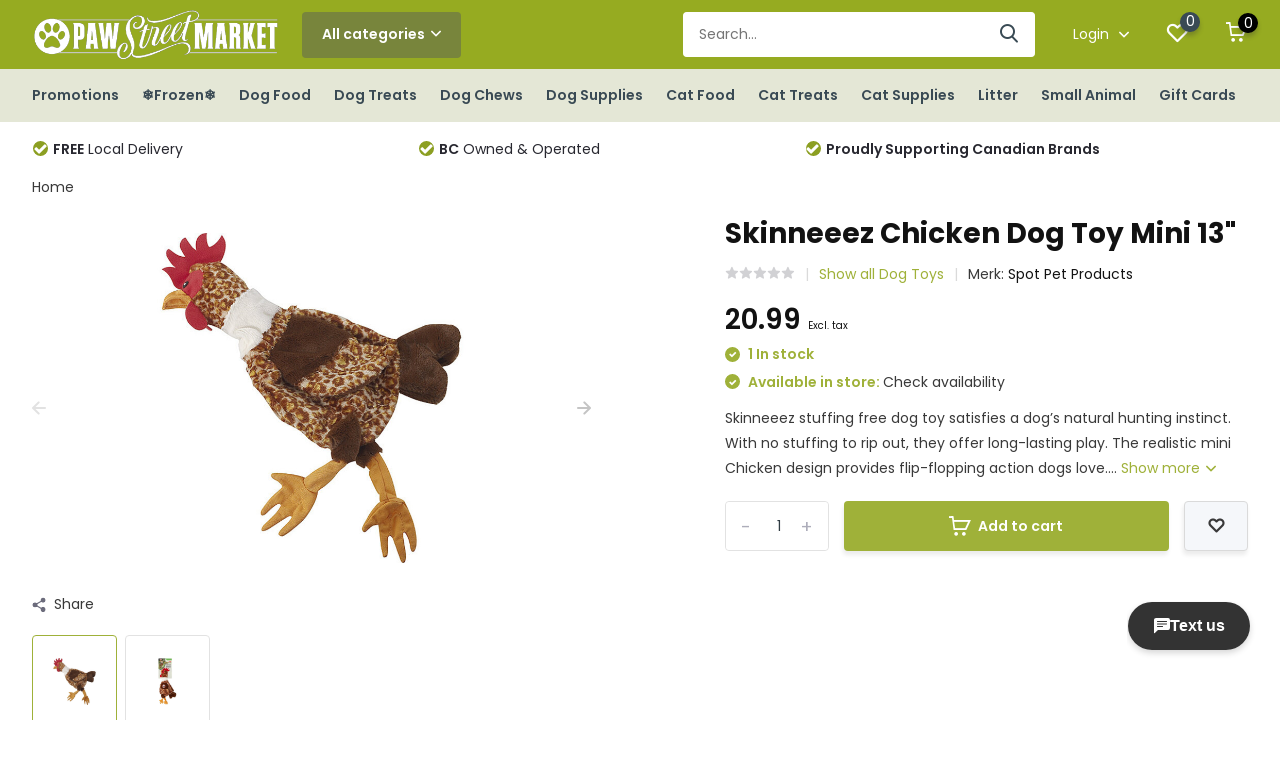

--- FILE ---
content_type: text/html;charset=utf-8
request_url: https://www.pawstreetmarket.com/skinneeez-chicken-mini-13.html
body_size: 16338
content:
<!doctype html>
<html lang="us" class="product-page enable-overflow">
	<head>
            <meta charset="utf-8"/>
<!-- [START] 'blocks/head.rain' -->
<!--

  (c) 2008-2026 Lightspeed Netherlands B.V.
  http://www.lightspeedhq.com
  Generated: 19-01-2026 @ 12:52:09

-->
<link rel="canonical" href="https://www.pawstreetmarket.com/skinneeez-chicken-mini-13.html"/>
<link rel="alternate" href="https://www.pawstreetmarket.com/index.rss" type="application/rss+xml" title="New products"/>
<meta name="robots" content="noodp,noydir"/>
<meta name="google-site-verification" content="EIiWBybhee-lGEkpeYW8KFcrTO2dgfs1__jOkSvpdsA"/>
<meta name="google-site-verification" content="pet food"/>
<meta name="google-site-verification" content="pet supplies"/>
<meta name="google-site-verification" content="lower mainland"/>
<meta name="google-site-verification" content="vancouver"/>
<meta name="google-site-verification" content="pet food delivery"/>
<meta name="google-site-verification" content="dog supplies"/>
<meta name="google-site-verification" content="cat supplies"/>
<meta name="google-site-verification" content="dog food"/>
<meta name="google-site-verification" content="cat food"/>
<meta property="og:url" content="https://www.pawstreetmarket.com/skinneeez-chicken-mini-13.html?source=facebook"/>
<meta property="og:site_name" content="Paw Street Market"/>
<meta property="og:title" content="Skinneeez Chicken Dog Toy Mini 13&quot;"/>
<meta property="og:description" content="Skinneeez stuffing free dog toy satisfies a dog’s natural hunting instinct. With no stuffing to rip out, they offer long-lasting play. The realistic mini Chic"/>
<meta property="og:image" content="https://cdn.shoplightspeed.com/shops/618184/files/55938736/spot-pet-products-skinneeez-chicken-dog-toy-mini-1.jpg"/>
<script src="https://www.powr.io/powr.js?external-type=lightspeed"></script>
<script>

(function(w,d,s,l,i){w[l]=w[l]||[];w[l].push({'gtm.start':
new Date().getTime(),event:'gtm.js'});var f=d.getElementsByTagName(s)[0],
j=d.createElement(s),dl=l!='dataLayer'?'&l='+l:'';j.async=true;j.src=
'https://www.googletagmanager.com/gtm.js?id='+i+dl;f.parentNode.insertBefore(j,f);
})(window,document,'script','dataLayer','GTM-W8KPNTP');
</script>
<!--[if lt IE 9]>
<script src="https://cdn.shoplightspeed.com/assets/html5shiv.js?2025-02-20"></script>
<![endif]-->
<!-- [END] 'blocks/head.rain' -->
		<meta http-equiv="x-ua-compatible" content="ie=edge">
		<title>Skinneeez Chicken Dog Toy Mini 13&quot; - Paw Street Market</title>
		<meta name="description" content="Skinneeez stuffing free dog toy satisfies a dog’s natural hunting instinct. With no stuffing to rip out, they offer long-lasting play. The realistic mini Chic">
		<meta name="keywords" content="Spot, Pet, Products, Skinneeez, Chicken, Dog, Toy, Mini, 13&quot;">
		<meta name="theme-color" content="#ffffff">
		<meta name="MobileOptimized" content="320">
		<meta name="HandheldFriendly" content="true">
		<meta name="viewport" content="width=device-width, initial-scale=1, initial-scale=1, minimum-scale=1, maximum-scale=1, user-scalable=no">
		<meta name="author" content="https://www.dmws.nl/">
		
		<link rel="preconnect" href="https://fonts.googleapis.com">
		<link rel="dns-prefetch" href="https://fonts.googleapis.com">
		<link rel="preconnect" href="https://ajax.googleapis.com">
		<link rel="dns-prefetch" href="https://ajax.googleapis.com">
		<link rel="preconnect" href="https://www.gstatic.com" crossorigin="anonymous">
		<link rel="dns-prefetch" href="https://www.gstatic.com" crossorigin="anonymous">
		<link rel="preconnect" href="//cdn.webshopapp.com/">
		<link rel="dns-prefetch" href="//cdn.webshopapp.com/">
    
    		<link rel="preload" href="https://fonts.googleapis.com/css?family=Poppins:300,400,500,600,700,800,900%7CPoppins:300,400,500,600,700,800,900" as="style">
    <link rel="preload" href="https://cdn.shoplightspeed.com/shops/618184/themes/14789/assets/owl-carousel-min.css?20260105014830" as="style">
    <link rel="preload" href="https://cdn.shoplightspeed.com/shops/618184/themes/14789/assets/fancybox.css?20260105014830" as="style">
    <link rel="preload" href="https://cdn.shoplightspeed.com/shops/618184/themes/14789/assets/icomoon.css?20260105014830" as="style">
    <link rel="preload" href="https://cdn.shoplightspeed.com/shops/618184/themes/14789/assets/compete.css?20260105014830" as="style">
    <link rel="preload" href="https://cdn.shoplightspeed.com/shops/618184/themes/14789/assets/custom.css?20260105014830" as="style">
    
    <link rel="preload" href="https://cdn.shoplightspeed.com/shops/618184/themes/14789/assets/jquery-3-4-1-min.js?20260105014830" as="script">
    <link rel="preload" href="https://cdn.shoplightspeed.com/shops/618184/themes/14789/assets/jquery-ui.js?20260105014830" as="script">
    <link rel="preload" href="https://cdn.shoplightspeed.com/shops/618184/themes/14789/assets/js-cookie-min.js?20260105014830" as="script">
    <link rel="preload" href="https://cdn.shoplightspeed.com/shops/618184/themes/14789/assets/owl-carousel-min.js?20260105014830" as="script">
    <link rel="preload" href="https://cdn.shoplightspeed.com/shops/618184/themes/14789/assets/fancybox.js?20260105014830" as="script">
    <link rel="preload" href="https://cdn.shoplightspeed.com/shops/618184/themes/14789/assets/lazyload.js?20260105014830" as="script">
    <link rel="preload" href="https://cdn.shoplightspeed.com/assets/gui.js?2025-02-20" as="script">
    <link rel="preload" href="https://cdn.shoplightspeed.com/shops/618184/themes/14789/assets/script.js?20260105014830" as="script">
    <link rel="preload" href="https://cdn.shoplightspeed.com/shops/618184/themes/14789/assets/custom.js?20260105014830" as="script">
    <script src="https://www.powr.io/powr.js?platform=html"></script>
        
    <link href="https://fonts.googleapis.com/css?family=Poppins:300,400,500,600,700,800,900%7CPoppins:300,400,500,600,700,800,900" rel="stylesheet" type="text/css">
    <link rel="stylesheet" href="https://cdn.shoplightspeed.com/shops/618184/themes/14789/assets/owl-carousel-min.css?20260105014830" type="text/css">
    <link rel="stylesheet" href="https://cdn.shoplightspeed.com/shops/618184/themes/14789/assets/fancybox.css?20260105014830" type="text/css">
    <link rel="stylesheet" href="https://cdn.shoplightspeed.com/shops/618184/themes/14789/assets/icomoon.css?20260105014830" type="text/css">
    <link rel="stylesheet" href="https://cdn.shoplightspeed.com/shops/618184/themes/14789/assets/compete.css?20260105014830" type="text/css">
    <link rel="stylesheet" href="https://cdn.shoplightspeed.com/shops/618184/themes/14789/assets/custom.css?20260105014830" type="text/css">
    
    <script src="https://cdn.shoplightspeed.com/shops/618184/themes/14789/assets/jquery-3-4-1-min.js?20260105014830"></script>

		<link rel="icon" type="image/x-icon" href="https://cdn.shoplightspeed.com/shops/618184/themes/14789/v/229277/assets/favicon.ico?20210423215834">
		<link rel="apple-touch-icon" href="https://cdn.shoplightspeed.com/shops/618184/themes/14789/v/229277/assets/favicon.ico?20210423215834">
    
    <meta name="msapplication-config" content="https://cdn.shoplightspeed.com/shops/618184/themes/14789/assets/browserconfig.xml?20260105014830">
<meta property="og:title" content="Skinneeez Chicken Dog Toy Mini 13&quot;">
<meta property="og:type" content="website"> 
<meta property="og:site_name" content="Paw Street Market">
<meta property="og:url" content="https://www.pawstreetmarket.com/">
<meta property="og:image" content="https://cdn.shoplightspeed.com/shops/618184/files/55938736/1000x1000x2/spot-pet-products-skinneeez-chicken-dog-toy-mini-1.jpg">
<meta name="twitter:title" content="Skinneeez Chicken Dog Toy Mini 13&quot;">
<meta name="twitter:description" content="Skinneeez stuffing free dog toy satisfies a dog’s natural hunting instinct. With no stuffing to rip out, they offer long-lasting play. The realistic mini Chic">
<meta name="twitter:site" content="Paw Street Market">
<meta name="twitter:card" content="https://cdn.shoplightspeed.com/shops/618184/themes/14789/v/781195/assets/logo.png?20230607164436">
<meta name="twitter:image" content="https://cdn.shoplightspeed.com/shops/618184/themes/14789/v/1134852/assets/big-block-bg.jpg?20260105014830">
<script type="application/ld+json">
  [
        {
      "@context": "http://schema.org",
      "@type": "Product", 
      "name": "Spot Pet Products Skinneeez Chicken Dog Toy Mini 13&quot;",
      "url": "https://www.pawstreetmarket.com/skinneeez-chicken-mini-13.html",
      "brand": "Spot Pet Products",      "description": "Skinneeez stuffing free dog toy satisfies a dog’s natural hunting instinct. With no stuffing to rip out, they offer long-lasting play. The realistic mini Chic",      "image": "https://cdn.shoplightspeed.com/shops/618184/files/55938736/300x250x2/spot-pet-products-skinneeez-chicken-dog-toy-mini-1.jpg",      "gtin13": "077234055670",                  "offers": {
        "@type": "Offer",
        "price": "20.99",        "url": "https://www.pawstreetmarket.com/skinneeez-chicken-mini-13.html",
        "priceValidUntil": "2027-01-19",
        "priceCurrency": "CAD",
          "availability": "https://schema.org/InStock",
          "inventoryLevel": "1"
              }
          },
        {
      "@context": "http://schema.org/",
      "@type": "Organization",
      "url": "https://www.pawstreetmarket.com/",
      "name": "Paw Street Market",
      "legalName": "Paw Street Market",
      "description": "Skinneeez stuffing free dog toy satisfies a dog’s natural hunting instinct. With no stuffing to rip out, they offer long-lasting play. The realistic mini Chic",
      "logo": "https://cdn.shoplightspeed.com/shops/618184/themes/14789/v/781195/assets/logo.png?20230607164436",
      "image": "https://cdn.shoplightspeed.com/shops/618184/themes/14789/v/1134852/assets/big-block-bg.jpg?20260105014830",
      "contactPoint": {
        "@type": "ContactPoint",
        "contactType": "Customer service",
        "telephone": ""
      },
      "address": {
        "@type": "PostalAddress",
        "streetAddress": "",
        "addressLocality": "",
        "postalCode": "",
        "addressCountry": "US"
      }
         
    },
    { 
      "@context": "http://schema.org", 
      "@type": "WebSite", 
      "url": "https://www.pawstreetmarket.com/", 
      "name": "Paw Street Market",
      "description": "Skinneeez stuffing free dog toy satisfies a dog’s natural hunting instinct. With no stuffing to rip out, they offer long-lasting play. The realistic mini Chic",
      "author": [
        {
          "@type": "Organization",
          "url": "https://www.dmws.nl/",
          "name": "DMWS B.V.",
          "address": {
            "@type": "PostalAddress",
            "streetAddress": "Klokgebouw 195 (Strijp-S)",
            "addressLocality": "Eindhoven",
            "addressRegion": "NB",
            "postalCode": "5617 AB",
            "addressCountry": "NL"
          }
        }
      ]
    }
  ]
</script>    
	</head>
	<body>
    <ul class="hidden-data hidden"><li>618184</li><li>14789</li><li>ja</li><li>us</li><li>live</li><li>info//pawstreetmarket/com</li><li>https://www.pawstreetmarket.com/</li></ul><header id="top" class="scroll-active"><div class="top-wrap fixed default"><section class="main pos-r"><div class="container pos-r"><div class="d-flex align-center justify-between"><div class="d-flex align-center"><div id="mobile-menu-btn" class="d-none show-1000"><div class="hamburger"><span></span><span></span><span></span><span></span></div></div><a href="https://www.pawstreetmarket.com/account/login/" class="hidden show-575-flex"><i class="icon-login"></i></a><div id="logo" class="d-flex align-center"><a href="https://www.pawstreetmarket.com/" accesskey="h"><img class="hide-1000 desktop-logo" src="https://cdn.shoplightspeed.com/shops/618184/themes/14789/v/781195/assets/logo.png?20230607164436" alt="Paw Street Market" /><img class="d-none show-1000 mobile-logo" src="https://cdn.shoplightspeed.com/shops/618184/themes/14789/v/789483/assets/logo-mobile.png?20230607164522" alt="Paw Street Market" /></a><div id="catbtn" class="hide-1000 btn-wrap"><a href="https://www.pawstreetmarket.com/catalog/" class="btn">All categories <i class="icon-arrow-down"></i></a><div class="categorymenu"><div class="wrap d-flex"><ul class="maincategories"><li data-attribute="promotions"><a href="https://www.pawstreetmarket.com/promotions/">Promotions <i class="icon-arrow-right"></i></a></li><li data-attribute="frozen"><a href="https://www.pawstreetmarket.com/frozen/">❄Frozen❄ <i class="icon-arrow-right"></i></a></li><li data-attribute="dog-food"><a href="https://www.pawstreetmarket.com/dog-food/">Dog Food <i class="icon-arrow-right"></i></a></li><li data-attribute="dog-treats"><a href="https://www.pawstreetmarket.com/dog-treats/">Dog Treats <i class="icon-arrow-right"></i></a></li><li data-attribute="dog-chews"><a href="https://www.pawstreetmarket.com/dog-chews/">Dog Chews <i class="icon-arrow-right"></i></a></li><li data-attribute="dog-supplies"><a href="https://www.pawstreetmarket.com/dog-supplies/">Dog Supplies <i class="icon-arrow-right"></i></a></li><li data-attribute="cat-food"><a href="https://www.pawstreetmarket.com/cat-food/">Cat Food <i class="icon-arrow-right"></i></a></li><li data-attribute="cat-treats"><a href="https://www.pawstreetmarket.com/cat-treats/">Cat Treats <i class="icon-arrow-right"></i></a></li><li><a href="https://www.pawstreetmarket.com/catalog/" class="more">View all categories</a></li></ul><div class="subcategories"><div class="wrapper" data-category="promotions"><h4>Promotions</h4><ul><li class="sub"><a href="https://www.pawstreetmarket.com/promotions/canadian-naturals-w-brown-rice-7-off-jan-5-feb-1/">Canadian Naturals w/ Brown Rice $7 off Jan 5-Feb 1</a></li></ul><ul><li class="sub"><a href="https://www.pawstreetmarket.com/promotions/firstmate-grain-friendly-dog-25lb-6-off-jan-5-feb/">FirstMate Grain Friendly Dog 25lb $6 off Jan 5-Feb 1</a></li></ul><ul><li class="sub"><a href="https://www.pawstreetmarket.com/promotions/fromm-crunchy-os-25-off-jan-5-feb-1/">Fromm Crunchy O&#039;s 25% off Jan 5-Feb 1</a></li></ul><ul><li class="sub"><a href="https://www.pawstreetmarket.com/promotions/jays-treats-25-off-jan-5-feb-1/">Jay&#039;s Treats 25% off Jan 5-Feb 1</a></li></ul><ul><li class="sub"><a href="https://www.pawstreetmarket.com/promotions/now-fresh-good-gravy-small-bags-6-off-jan-5-feb-1/">Now Fresh Good Gravy Small Bags $6 off Jan 5-Feb 1</a></li></ul><ul><li class="sub"><a href="https://www.pawstreetmarket.com/promotions/now-fresh-good-gravy-large-bags-10-off-jan-5-feb-1/">Now Fresh Good Gravy Large Bags $10 off Jan 5-Feb 1</a></li></ul><ul><li class="sub"><a href="https://www.pawstreetmarket.com/promotions/now-fresh-pouches-bogo-jan-5-feb-1/">Now Fresh Pouches BOGO Jan 5-Feb 1</a></li></ul><ul><li class="sub"><a href="https://www.pawstreetmarket.com/promotions/obt-cans-buy-2-get-1-free-jan-5-feb-1/">OBT Cans Buy 2 Get 1 Free Jan 5-Feb 1</a></li></ul><ul><li class="sub"><a href="https://www.pawstreetmarket.com/promotions/pulsar-4kg-5-off-jan-5-feb-1/">Pulsar 4kg $5 off Jan 5-Feb 1</a></li></ul><ul><li class="sub"><a href="https://www.pawstreetmarket.com/promotions/redbarn-25-off-jan-5-feb-1/">Redbarn 25% off Jan 5-Feb 1</a></li></ul><ul><li class="sub"><a href="https://www.pawstreetmarket.com/promotions/scrumptious-catto-25-off-jan-5-feb-1/">Scrumptious Catto 25% off Jan 5-Feb 1</a></li></ul></div><div class="wrapper" data-category="frozen"><h4>❄Frozen❄</h4><ul><li class="sub"><a href="https://www.pawstreetmarket.com/frozen/cat-food/">Cat Food</a></li></ul><ul><li class="sub"><a href="https://www.pawstreetmarket.com/frozen/dog-food/">Dog Food</a></li></ul><ul><li class="sub"><a href="https://www.pawstreetmarket.com/frozen/treats/">Treats</a></li></ul><ul><li class="sub"><a href="https://www.pawstreetmarket.com/frozen/toppers-mixers/">Toppers &amp; Mixers</a></li></ul></div><div class="wrapper" data-category="dog-food"><h4>Dog Food</h4><ul><li class="sub"><a href="https://www.pawstreetmarket.com/dog-food/dry/">Dry</a></li></ul><ul><li class="sub"><a href="https://www.pawstreetmarket.com/dog-food/cans-tetras/">Cans &amp; Tetras</a></li></ul><ul><li class="sub"><a href="https://www.pawstreetmarket.com/dog-food/freeze-dried/">Freeze Dried</a></li></ul><ul><li class="sub"><a href="https://www.pawstreetmarket.com/dog-food/air-dried/">Air-Dried</a></li></ul><ul><li class="sub"><a href="https://www.pawstreetmarket.com/dog-food/dehydrated/">Dehydrated</a></li></ul></div><div class="wrapper" data-category="dog-treats"><h4>Dog Treats</h4></div><div class="wrapper" data-category="dog-chews"><h4>Dog Chews</h4><ul><li class="sub"><a href="https://www.pawstreetmarket.com/dog-chews/chew-alternative/">Chew Alternative</a></li></ul></div><div class="wrapper" data-category="dog-supplies"><h4>Dog Supplies</h4><ul><li class="sub"><a href="https://www.pawstreetmarket.com/dog-supplies/dog-toys/">Dog Toys</a></li></ul><ul><li class="sub"><a href="https://www.pawstreetmarket.com/dog-supplies/remedies-supplements/">Remedies &amp; Supplements</a></li></ul><ul><li class="sub"><a href="https://www.pawstreetmarket.com/dog-supplies/clothing/">Clothing</a></li></ul><ul><li class="sub"><a href="https://www.pawstreetmarket.com/dog-supplies/grooming/">Grooming</a></li></ul><ul><li class="sub"><a href="https://www.pawstreetmarket.com/dog-supplies/beds/">Beds</a></li></ul><ul><li class="sub"><a href="https://www.pawstreetmarket.com/dog-supplies/harnesses/">Harnesses</a></li></ul><ul><li class="sub"><a href="https://www.pawstreetmarket.com/dog-supplies/collars-leads/">Collars &amp; Leads</a></li></ul><ul><li class="sub"><a href="https://www.pawstreetmarket.com/dog-supplies/dishes/">Dishes</a></li></ul><ul><li class="sub"><a href="https://www.pawstreetmarket.com/dog-supplies/training/">Training</a></li></ul><ul><li class="sub"><a href="https://www.pawstreetmarket.com/dog-supplies/crates/">Crates</a></li></ul></div><div class="wrapper" data-category="cat-food"><h4>Cat Food</h4><ul><li class="sub"><a href="https://www.pawstreetmarket.com/cat-food/freeze-dried/">Freeze Dried</a></li></ul><ul><li class="sub"><a href="https://www.pawstreetmarket.com/cat-food/air-dried/">Air-Dried</a></li></ul><ul><li class="sub"><a href="https://www.pawstreetmarket.com/cat-food/dry/">Dry</a></li></ul><ul><li class="sub"><a href="https://www.pawstreetmarket.com/cat-food/cans-tetras/">Cans &amp; Tetras</a></li></ul></div><div class="wrapper" data-category="cat-treats"><h4>Cat Treats</h4></div><div class="wrapper" data-category="cat-supplies"><h4>Cat Supplies</h4><ul><li class="sub"><a href="https://www.pawstreetmarket.com/cat-supplies/toys/">Toys</a></li></ul><ul><li class="sub"><a href="https://www.pawstreetmarket.com/cat-supplies/collars-harness/">Collars/Harness</a></li></ul><ul><li class="sub"><a href="https://www.pawstreetmarket.com/cat-supplies/litter-accessories/">Litter Accessories</a></li></ul><ul><li class="sub"><a href="https://www.pawstreetmarket.com/cat-supplies/dishes-feeding/">Dishes/Feeding</a></li></ul><ul><li class="sub"><a href="https://www.pawstreetmarket.com/cat-supplies/scratchers-furniture/">Scratchers/Furniture</a></li></ul></div><div class="wrapper" data-category="litter"><h4>Litter</h4></div><div class="wrapper" data-category="small-animal"><h4>Small Animal</h4></div></div></div></div></div></div></div><div class="d-flex align-center justify-end top-nav"><div id="showSearch" class="hide-575"><input type="search" value="" placeholder="Search..."><button type="submit" title="Search" disabled="disabled"><i class="icon-search"></i></button></div><div class="login with-drop hide-575"><a href="https://www.pawstreetmarket.com/account/login/"><span>Login <i class="icon-arrow-down"></i></span></a><div class="dropdown"><form method="post" id="formLogin" action="https://www.pawstreetmarket.com/account/loginPost/?return=https://www.pawstreetmarket.com/skinneeez-chicken-mini-13.html"><h3>Login</h3><p>Make ordering even easier!</p><div><label for="formLoginEmail">Email address<span class="c-negatives">*</span></label><input type="email" id="formLoginEmail" name="email" placeholder="Email address" autocomplete='email' tabindex=1 required></div><div><label for="formLoginPassword">Password</label><a href="https://www.pawstreetmarket.com/account/password/" class="forgot" tabindex=6>Forgot password?</a><input type="password" id="formLoginPassword" name="password" placeholder="Password" autocomplete="current-password" tabindex=2 required></div><div><input type="hidden" name="key" value="6ade7026bd1316dcf180227a38d04191" /><input type="hidden" name="type" value="login" /><button type="submit" onclick="$('#formLogin').submit(); return false;" class="btn" tabindex=3>Login</button></div></form><div><p class="register">No account yet? <a href="https://www.pawstreetmarket.com/account/register/" tabindex=5>Create an account</a></p></div></div></div><div class="favorites"><a href="https://www.pawstreetmarket.com/account/wishlist/" class="count"><span class="items" data-wishlist-items="">0</span><i class="icon-wishlist"></i></a></div><div class="cart with-drop"><a href="https://www.pawstreetmarket.com/cart/" class="count"><span>0</span><i class="icon-cart"></i></a><div class="dropdown"><h3>Cart</h3><i class="icon-close hidden show-575"></i><p>Your cart is empty</p></div></div></div></div></div><div class="search-autocomplete"><div id="searchExpanded"><div class="container pos-r d-flex align-center"><form action="https://www.pawstreetmarket.com/search/" method="get" id="formSearch"  class="search-form d-flex align-center"  data-search-type="desktop"><span onclick="$(this).closest('form').submit();" title="Search" class="search-icon"><i class="icon-search"></i></span><input type="text" name="q" autocomplete="off"  value="" placeholder="Search" class="standard-input" data-input="desktop"/></form><div class="close hide-575">Close</div></div><div class="overlay hide-575"></div></div><div class="container pos-r"><div id="searchResults" class="results-wrap with-filter with-cats" data-search-type="desktop"><div class="close"><i class="icon-close"></i></div><h4>Categories</h4><div class="categories hidden"><ul class="d-flex"></ul></div><div class="d-flex justify-between"><div class="filter-scroll-wrap"><div class="filter-scroll"><div class="subtitle title-font">Filters</div><form data-search-type="desktop"><div class="filter-boxes"><div class="filter-wrap sort"><select name="sort" class="custom-select"></select></div></div><div class="filter-boxes custom-filters"></div></form></div></div><ul class="search-products products-livesearch"></ul></div><div class="more"><a href="#" class="btn accent">View all results <span>(0)</span></a></div></div></div></div></section><section id="menu" class="hide-1000 megamenu"><div class="container"><nav class="menu"><ul class="d-flex align-center"><li class="item has-children"><a class="itemLink" href="https://www.pawstreetmarket.com/promotions/" title="Promotions">Promotions</a><ul class="subnav"><li class="subitem"><a class="subitemLink " href="https://www.pawstreetmarket.com/promotions/canadian-naturals-w-brown-rice-7-off-jan-5-feb-1/" title="Canadian Naturals w/ Brown Rice $7 off Jan 5-Feb 1">Canadian Naturals w/ Brown Rice $7 off Jan 5-Feb 1</a></li><li class="subitem"><a class="subitemLink " href="https://www.pawstreetmarket.com/promotions/firstmate-grain-friendly-dog-25lb-6-off-jan-5-feb/" title="FirstMate Grain Friendly Dog 25lb $6 off Jan 5-Feb 1">FirstMate Grain Friendly Dog 25lb $6 off Jan 5-Feb 1</a></li><li class="subitem"><a class="subitemLink " href="https://www.pawstreetmarket.com/promotions/fromm-crunchy-os-25-off-jan-5-feb-1/" title="Fromm Crunchy O&#039;s 25% off Jan 5-Feb 1">Fromm Crunchy O&#039;s 25% off Jan 5-Feb 1</a></li><li class="subitem"><a class="subitemLink " href="https://www.pawstreetmarket.com/promotions/jays-treats-25-off-jan-5-feb-1/" title="Jay&#039;s Treats 25% off Jan 5-Feb 1">Jay&#039;s Treats 25% off Jan 5-Feb 1</a></li><li class="subitem"><a class="subitemLink " href="https://www.pawstreetmarket.com/promotions/now-fresh-good-gravy-small-bags-6-off-jan-5-feb-1/" title="Now Fresh Good Gravy Small Bags $6 off Jan 5-Feb 1">Now Fresh Good Gravy Small Bags $6 off Jan 5-Feb 1</a></li><li class="subitem"><a class="subitemLink " href="https://www.pawstreetmarket.com/promotions/now-fresh-good-gravy-large-bags-10-off-jan-5-feb-1/" title="Now Fresh Good Gravy Large Bags $10 off Jan 5-Feb 1">Now Fresh Good Gravy Large Bags $10 off Jan 5-Feb 1</a></li><li class="subitem"><a class="subitemLink " href="https://www.pawstreetmarket.com/promotions/now-fresh-pouches-bogo-jan-5-feb-1/" title="Now Fresh Pouches BOGO Jan 5-Feb 1">Now Fresh Pouches BOGO Jan 5-Feb 1</a></li><li class="subitem"><a class="subitemLink " href="https://www.pawstreetmarket.com/promotions/obt-cans-buy-2-get-1-free-jan-5-feb-1/" title="OBT Cans Buy 2 Get 1 Free Jan 5-Feb 1">OBT Cans Buy 2 Get 1 Free Jan 5-Feb 1</a></li><li class="subitem"><a class="subitemLink " href="https://www.pawstreetmarket.com/promotions/pulsar-4kg-5-off-jan-5-feb-1/" title="Pulsar 4kg $5 off Jan 5-Feb 1">Pulsar 4kg $5 off Jan 5-Feb 1</a></li><li class="subitem"><a class="subitemLink " href="https://www.pawstreetmarket.com/promotions/redbarn-25-off-jan-5-feb-1/" title="Redbarn 25% off Jan 5-Feb 1">Redbarn 25% off Jan 5-Feb 1</a></li><li class="subitem"><a class="subitemLink " href="https://www.pawstreetmarket.com/promotions/scrumptious-catto-25-off-jan-5-feb-1/" title="Scrumptious Catto 25% off Jan 5-Feb 1">Scrumptious Catto 25% off Jan 5-Feb 1</a></li></ul></li><li class="item has-children"><a class="itemLink" href="https://www.pawstreetmarket.com/frozen/" title="❄Frozen❄">❄Frozen❄</a><ul class="subnav"><li class="subitem"><a class="subitemLink " href="https://www.pawstreetmarket.com/frozen/cat-food/" title="Cat Food">Cat Food</a></li><li class="subitem"><a class="subitemLink " href="https://www.pawstreetmarket.com/frozen/dog-food/" title="Dog Food">Dog Food</a></li><li class="subitem"><a class="subitemLink " href="https://www.pawstreetmarket.com/frozen/treats/" title="Treats">Treats</a></li><li class="subitem"><a class="subitemLink " href="https://www.pawstreetmarket.com/frozen/toppers-mixers/" title="Toppers &amp; Mixers">Toppers &amp; Mixers</a></li></ul></li><li class="item has-children"><a class="itemLink" href="https://www.pawstreetmarket.com/dog-food/" title="Dog Food">Dog Food</a><ul class="subnav"><li class="subitem"><a class="subitemLink " href="https://www.pawstreetmarket.com/dog-food/dry/" title="Dry">Dry</a></li><li class="subitem"><a class="subitemLink " href="https://www.pawstreetmarket.com/dog-food/cans-tetras/" title="Cans &amp; Tetras">Cans &amp; Tetras</a></li><li class="subitem"><a class="subitemLink " href="https://www.pawstreetmarket.com/dog-food/freeze-dried/" title="Freeze Dried">Freeze Dried</a></li><li class="subitem"><a class="subitemLink " href="https://www.pawstreetmarket.com/dog-food/air-dried/" title="Air-Dried">Air-Dried</a></li><li class="subitem"><a class="subitemLink " href="https://www.pawstreetmarket.com/dog-food/dehydrated/" title="Dehydrated">Dehydrated</a></li></ul></li><li class="item"><a class="itemLink" href="https://www.pawstreetmarket.com/dog-treats/" title="Dog Treats">Dog Treats</a></li><li class="item has-children"><a class="itemLink" href="https://www.pawstreetmarket.com/dog-chews/" title="Dog Chews">Dog Chews</a><ul class="subnav"><li class="subitem"><a class="subitemLink " href="https://www.pawstreetmarket.com/dog-chews/chew-alternative/" title="Chew Alternative">Chew Alternative</a></li></ul></li><li class="item has-children"><a class="itemLink" href="https://www.pawstreetmarket.com/dog-supplies/" title="Dog Supplies">Dog Supplies</a><ul class="subnav"><li class="subitem"><a class="subitemLink " href="https://www.pawstreetmarket.com/dog-supplies/dog-toys/" title="Dog Toys">Dog Toys</a></li><li class="subitem"><a class="subitemLink " href="https://www.pawstreetmarket.com/dog-supplies/remedies-supplements/" title="Remedies &amp; Supplements">Remedies &amp; Supplements</a></li><li class="subitem"><a class="subitemLink " href="https://www.pawstreetmarket.com/dog-supplies/clothing/" title="Clothing">Clothing</a></li><li class="subitem"><a class="subitemLink " href="https://www.pawstreetmarket.com/dog-supplies/grooming/" title="Grooming">Grooming</a></li><li class="subitem"><a class="subitemLink " href="https://www.pawstreetmarket.com/dog-supplies/beds/" title="Beds">Beds</a></li><li class="subitem"><a class="subitemLink " href="https://www.pawstreetmarket.com/dog-supplies/harnesses/" title="Harnesses">Harnesses</a></li><li class="subitem"><a class="subitemLink " href="https://www.pawstreetmarket.com/dog-supplies/collars-leads/" title="Collars &amp; Leads">Collars &amp; Leads</a></li><li class="subitem"><a class="subitemLink " href="https://www.pawstreetmarket.com/dog-supplies/dishes/" title="Dishes">Dishes</a></li><li class="subitem"><a class="subitemLink " href="https://www.pawstreetmarket.com/dog-supplies/training/" title="Training">Training</a></li><li class="subitem"><a class="subitemLink " href="https://www.pawstreetmarket.com/dog-supplies/crates/" title="Crates">Crates</a></li></ul></li><li class="item has-children"><a class="itemLink" href="https://www.pawstreetmarket.com/cat-food/" title="Cat Food">Cat Food</a><ul class="subnav"><li class="subitem"><a class="subitemLink " href="https://www.pawstreetmarket.com/cat-food/freeze-dried/" title="Freeze Dried">Freeze Dried</a></li><li class="subitem"><a class="subitemLink " href="https://www.pawstreetmarket.com/cat-food/air-dried/" title="Air-Dried">Air-Dried</a></li><li class="subitem"><a class="subitemLink " href="https://www.pawstreetmarket.com/cat-food/dry/" title="Dry">Dry</a></li><li class="subitem"><a class="subitemLink " href="https://www.pawstreetmarket.com/cat-food/cans-tetras/" title="Cans &amp; Tetras">Cans &amp; Tetras</a></li></ul></li><li class="item"><a class="itemLink" href="https://www.pawstreetmarket.com/cat-treats/" title="Cat Treats">Cat Treats</a></li><li class="item has-children"><a class="itemLink" href="https://www.pawstreetmarket.com/cat-supplies/" title="Cat Supplies">Cat Supplies</a><ul class="subnav"><li class="subitem"><a class="subitemLink " href="https://www.pawstreetmarket.com/cat-supplies/toys/" title="Toys">Toys</a></li><li class="subitem"><a class="subitemLink " href="https://www.pawstreetmarket.com/cat-supplies/collars-harness/" title="Collars/Harness">Collars/Harness</a></li><li class="subitem"><a class="subitemLink " href="https://www.pawstreetmarket.com/cat-supplies/litter-accessories/" title="Litter Accessories">Litter Accessories</a></li><li class="subitem"><a class="subitemLink " href="https://www.pawstreetmarket.com/cat-supplies/dishes-feeding/" title="Dishes/Feeding">Dishes/Feeding</a></li><li class="subitem"><a class="subitemLink " href="https://www.pawstreetmarket.com/cat-supplies/scratchers-furniture/" title="Scratchers/Furniture">Scratchers/Furniture</a></li></ul></li><li class="item"><a class="itemLink" href="https://www.pawstreetmarket.com/litter/" title="Litter">Litter</a></li><li class="item"><a class="itemLink" href="https://www.pawstreetmarket.com/small-animal/" title="Small Animal">Small Animal</a></li><li class="item"><a href="https://www.pawstreetmarket.com/buy-gift-card/" title="Gift Cards" target="_blank" class="itemLink">Gift Cards</a></li></ul></nav></div></section><div id="mobileMenu" class="hide"><div class="wrap"><ul><li class="all hidden"><a><i class="icon-nav-left"></i>All categories</a></li><li class="cat has-children"><a class="itemLink" href="https://www.pawstreetmarket.com/promotions/" title="Promotions">Promotions<i class="icon-arrow-right"></i></a><ul class="subnav hidden"><li class="subitem"><a class="subitemLink" href="https://www.pawstreetmarket.com/promotions/canadian-naturals-w-brown-rice-7-off-jan-5-feb-1/" title="Canadian Naturals w/ Brown Rice $7 off Jan 5-Feb 1">Canadian Naturals w/ Brown Rice $7 off Jan 5-Feb 1</a></li><li class="subitem"><a class="subitemLink" href="https://www.pawstreetmarket.com/promotions/firstmate-grain-friendly-dog-25lb-6-off-jan-5-feb/" title="FirstMate Grain Friendly Dog 25lb $6 off Jan 5-Feb 1">FirstMate Grain Friendly Dog 25lb $6 off Jan 5-Feb 1</a></li><li class="subitem"><a class="subitemLink" href="https://www.pawstreetmarket.com/promotions/fromm-crunchy-os-25-off-jan-5-feb-1/" title="Fromm Crunchy O&#039;s 25% off Jan 5-Feb 1">Fromm Crunchy O&#039;s 25% off Jan 5-Feb 1</a></li><li class="subitem"><a class="subitemLink" href="https://www.pawstreetmarket.com/promotions/jays-treats-25-off-jan-5-feb-1/" title="Jay&#039;s Treats 25% off Jan 5-Feb 1">Jay&#039;s Treats 25% off Jan 5-Feb 1</a></li><li class="subitem"><a class="subitemLink" href="https://www.pawstreetmarket.com/promotions/now-fresh-good-gravy-small-bags-6-off-jan-5-feb-1/" title="Now Fresh Good Gravy Small Bags $6 off Jan 5-Feb 1">Now Fresh Good Gravy Small Bags $6 off Jan 5-Feb 1</a></li><li class="subitem"><a class="subitemLink" href="https://www.pawstreetmarket.com/promotions/now-fresh-good-gravy-large-bags-10-off-jan-5-feb-1/" title="Now Fresh Good Gravy Large Bags $10 off Jan 5-Feb 1">Now Fresh Good Gravy Large Bags $10 off Jan 5-Feb 1</a></li><li class="subitem"><a class="subitemLink" href="https://www.pawstreetmarket.com/promotions/now-fresh-pouches-bogo-jan-5-feb-1/" title="Now Fresh Pouches BOGO Jan 5-Feb 1">Now Fresh Pouches BOGO Jan 5-Feb 1</a></li><li class="subitem"><a class="subitemLink" href="https://www.pawstreetmarket.com/promotions/obt-cans-buy-2-get-1-free-jan-5-feb-1/" title="OBT Cans Buy 2 Get 1 Free Jan 5-Feb 1">OBT Cans Buy 2 Get 1 Free Jan 5-Feb 1</a></li><li class="subitem"><a class="subitemLink" href="https://www.pawstreetmarket.com/promotions/pulsar-4kg-5-off-jan-5-feb-1/" title="Pulsar 4kg $5 off Jan 5-Feb 1">Pulsar 4kg $5 off Jan 5-Feb 1</a></li><li class="subitem"><a class="subitemLink" href="https://www.pawstreetmarket.com/promotions/redbarn-25-off-jan-5-feb-1/" title="Redbarn 25% off Jan 5-Feb 1">Redbarn 25% off Jan 5-Feb 1</a></li><li class="subitem"><a class="subitemLink" href="https://www.pawstreetmarket.com/promotions/scrumptious-catto-25-off-jan-5-feb-1/" title="Scrumptious Catto 25% off Jan 5-Feb 1">Scrumptious Catto 25% off Jan 5-Feb 1</a></li></ul></li><li class="cat has-children"><a class="itemLink" href="https://www.pawstreetmarket.com/frozen/" title="❄Frozen❄">❄Frozen❄<i class="icon-arrow-right"></i></a><ul class="subnav hidden"><li class="subitem"><a class="subitemLink" href="https://www.pawstreetmarket.com/frozen/cat-food/" title="Cat Food">Cat Food</a></li><li class="subitem"><a class="subitemLink" href="https://www.pawstreetmarket.com/frozen/dog-food/" title="Dog Food">Dog Food</a></li><li class="subitem"><a class="subitemLink" href="https://www.pawstreetmarket.com/frozen/treats/" title="Treats">Treats</a></li><li class="subitem"><a class="subitemLink" href="https://www.pawstreetmarket.com/frozen/toppers-mixers/" title="Toppers &amp; Mixers">Toppers &amp; Mixers</a></li></ul></li><li class="cat has-children"><a class="itemLink" href="https://www.pawstreetmarket.com/dog-food/" title="Dog Food">Dog Food<i class="icon-arrow-right"></i></a><ul class="subnav hidden"><li class="subitem"><a class="subitemLink" href="https://www.pawstreetmarket.com/dog-food/dry/" title="Dry">Dry</a></li><li class="subitem"><a class="subitemLink" href="https://www.pawstreetmarket.com/dog-food/cans-tetras/" title="Cans &amp; Tetras">Cans &amp; Tetras</a></li><li class="subitem"><a class="subitemLink" href="https://www.pawstreetmarket.com/dog-food/freeze-dried/" title="Freeze Dried">Freeze Dried</a></li><li class="subitem"><a class="subitemLink" href="https://www.pawstreetmarket.com/dog-food/air-dried/" title="Air-Dried">Air-Dried</a></li><li class="subitem"><a class="subitemLink" href="https://www.pawstreetmarket.com/dog-food/dehydrated/" title="Dehydrated">Dehydrated</a></li></ul></li><li class="cat"><a class="itemLink" href="https://www.pawstreetmarket.com/dog-treats/" title="Dog Treats">Dog Treats</a></li><li class="cat has-children"><a class="itemLink" href="https://www.pawstreetmarket.com/dog-chews/" title="Dog Chews">Dog Chews<i class="icon-arrow-right"></i></a><ul class="subnav hidden"><li class="subitem"><a class="subitemLink" href="https://www.pawstreetmarket.com/dog-chews/chew-alternative/" title="Chew Alternative">Chew Alternative</a></li></ul></li><li class="cat has-children"><a class="itemLink" href="https://www.pawstreetmarket.com/dog-supplies/" title="Dog Supplies">Dog Supplies<i class="icon-arrow-right"></i></a><ul class="subnav hidden"><li class="subitem"><a class="subitemLink" href="https://www.pawstreetmarket.com/dog-supplies/dog-toys/" title="Dog Toys">Dog Toys</a></li><li class="subitem"><a class="subitemLink" href="https://www.pawstreetmarket.com/dog-supplies/remedies-supplements/" title="Remedies &amp; Supplements">Remedies &amp; Supplements</a></li><li class="subitem"><a class="subitemLink" href="https://www.pawstreetmarket.com/dog-supplies/clothing/" title="Clothing">Clothing</a></li><li class="subitem"><a class="subitemLink" href="https://www.pawstreetmarket.com/dog-supplies/grooming/" title="Grooming">Grooming</a></li><li class="subitem"><a class="subitemLink" href="https://www.pawstreetmarket.com/dog-supplies/beds/" title="Beds">Beds</a></li><li class="subitem"><a class="subitemLink" href="https://www.pawstreetmarket.com/dog-supplies/harnesses/" title="Harnesses">Harnesses</a></li><li class="subitem"><a class="subitemLink" href="https://www.pawstreetmarket.com/dog-supplies/collars-leads/" title="Collars &amp; Leads">Collars &amp; Leads</a></li><li class="subitem"><a class="subitemLink" href="https://www.pawstreetmarket.com/dog-supplies/dishes/" title="Dishes">Dishes</a></li><li class="subitem"><a class="subitemLink" href="https://www.pawstreetmarket.com/dog-supplies/training/" title="Training">Training</a></li><li class="subitem"><a class="subitemLink" href="https://www.pawstreetmarket.com/dog-supplies/crates/" title="Crates">Crates</a></li></ul></li><li class="cat has-children"><a class="itemLink" href="https://www.pawstreetmarket.com/cat-food/" title="Cat Food">Cat Food<i class="icon-arrow-right"></i></a><ul class="subnav hidden"><li class="subitem"><a class="subitemLink" href="https://www.pawstreetmarket.com/cat-food/freeze-dried/" title="Freeze Dried">Freeze Dried</a></li><li class="subitem"><a class="subitemLink" href="https://www.pawstreetmarket.com/cat-food/air-dried/" title="Air-Dried">Air-Dried</a></li><li class="subitem"><a class="subitemLink" href="https://www.pawstreetmarket.com/cat-food/dry/" title="Dry">Dry</a></li><li class="subitem"><a class="subitemLink" href="https://www.pawstreetmarket.com/cat-food/cans-tetras/" title="Cans &amp; Tetras">Cans &amp; Tetras</a></li></ul></li><li class="cat"><a class="itemLink" href="https://www.pawstreetmarket.com/cat-treats/" title="Cat Treats">Cat Treats</a></li><li class="cat has-children"><a class="itemLink" href="https://www.pawstreetmarket.com/cat-supplies/" title="Cat Supplies">Cat Supplies<i class="icon-arrow-right"></i></a><ul class="subnav hidden"><li class="subitem"><a class="subitemLink" href="https://www.pawstreetmarket.com/cat-supplies/toys/" title="Toys">Toys</a></li><li class="subitem"><a class="subitemLink" href="https://www.pawstreetmarket.com/cat-supplies/collars-harness/" title="Collars/Harness">Collars/Harness</a></li><li class="subitem"><a class="subitemLink" href="https://www.pawstreetmarket.com/cat-supplies/litter-accessories/" title="Litter Accessories">Litter Accessories</a></li><li class="subitem"><a class="subitemLink" href="https://www.pawstreetmarket.com/cat-supplies/dishes-feeding/" title="Dishes/Feeding">Dishes/Feeding</a></li><li class="subitem"><a class="subitemLink" href="https://www.pawstreetmarket.com/cat-supplies/scratchers-furniture/" title="Scratchers/Furniture">Scratchers/Furniture</a></li></ul></li><li class="cat"><a class="itemLink" href="https://www.pawstreetmarket.com/litter/" title="Litter">Litter</a></li><li class="cat"><a class="itemLink" href="https://www.pawstreetmarket.com/small-animal/" title="Small Animal">Small Animal</a></li><li class="other all"><a href="https://www.pawstreetmarket.com/catalog/">All categories</a></li><li class="other"><a href="https://www.pawstreetmarket.com/account/login/">Login</a></li></ul></div></div></div><div class="below-main"></div><div class="usps"><div class="container"><div class="d-flex align-center justify-between"><ul class="d-flex align-center usps-slider owl-carousel"><li class="announcement"><b>6 locations in British Columbia</b></li><li><i class="icon-check-white"></i><a href="/service/shipping-and-delivery/"><b>FREE</b> Local Delivery
                                </a></li><li><i class="icon-check-white"></i><a href="/service/shipping-and-delivery/"><b>BC</b> Owned & Operated 
                                </a></li><li><i class="icon-check-white"></i><a href="service/shipping-and-delivery/"><b>Proudly Supporting Canadian Brands</b></a></li></ul><ul></ul></div></div></div></header><div class="messages-wrapper"><div class="container pos-r"></div></div><nav class="breadcrumbs"><div class="container"><ol class="d-flex hide-575"><li><a href="https://www.pawstreetmarket.com/">Home</a></li></ol><ol class="hidden show-575-flex"><li><i class="icon-arrow-right"></i><a href="https://www.pawstreetmarket.com/">Home</a></li></ol></div></nav><section id="product"><div class="container"><article class="content d-flex justify-between"><a href="https://www.pawstreetmarket.com/account/" class="add-to-wishlist hidden show-575-flex"><i class="icon-wishlist"></i></a><div class="gallery"><div class="featured"><div class="owl-carousel product-img-main"><div class="item"><img class="lazy" height="320" src="https://cdn.shoplightspeed.com/shops/618184/themes/14789/assets/lazy-preload.jpg?20260105014830" data-src="https://cdn.shoplightspeed.com/shops/618184/files/55938736/1000x640x2/spot-pet-products-skinneeez-chicken-dog-toy-mini-1.jpg" alt="Skinneeez Chicken Dog Toy Mini 13&quot;"></div><div class="item"><img class="lazy" height="320" src="https://cdn.shoplightspeed.com/shops/618184/themes/14789/assets/lazy-preload.jpg?20260105014830" data-src="https://cdn.shoplightspeed.com/shops/618184/files/55938741/1000x640x2/spot-pet-products-skinneeez-chicken-dog-toy-mini-1.jpg" alt="Skinneeez Chicken Dog Toy Mini 13&quot;"></div></div><div class="share hide-768"><i class="icon-share"></i> Share
            <ul class="list-social d-flex align-center"><li class="mail"><a href="/cdn-cgi/l/email-protection#[base64]"><i class="icon-email"></i></a></li><li class="fb"><a href="https://www.facebook.com/sharer/sharer.php?u=https://www.pawstreetmarket.com/skinneeez-chicken-mini-13.html" onclick="return !window.open(this.href,'Skinneeez Chicken Dog Toy Mini 13&quot;', 'width=500,height=500')" target="_blank" rel="noopener"><i class="icon-facebook"></i></a></li><li class="tw"><a href="https://twitter.com/home?status=https://www.pawstreetmarket.com/skinneeez-chicken-mini-13.html" onclick="return !window.open(this.href,'Skinneeez Chicken Dog Toy Mini 13&quot;', 'width=500,height=500')" target="_blank" rel="noopener"><i class="icon-twitter"></i></a></li><li class="whatsapp"><a href="https://api.whatsapp.com/send?text=Skinneeez Chicken Dog Toy Mini 13&quot;%3A+https://www.pawstreetmarket.com/skinneeez-chicken-mini-13.html" target="_blank" rel="noopener"><i class="icon-whatsapp"></i></a></li></ul></div><div class="product-img-nav d-flex align-center hide-575"><div class="owl-carousel product-thumbs"><div class="item"><img class="lazy" height="320" src="https://cdn.shoplightspeed.com/shops/618184/themes/14789/assets/lazy-preload.jpg?20260105014830" data-src="https://cdn.shoplightspeed.com/shops/618184/files/55938736/500x320x2/spot-pet-products-skinneeez-chicken-dog-toy-mini-1.jpg" alt="Skinneeez Chicken Dog Toy Mini 13&quot;"></div><div class="item"><img class="lazy" height="320" src="https://cdn.shoplightspeed.com/shops/618184/themes/14789/assets/lazy-preload.jpg?20260105014830" data-src="https://cdn.shoplightspeed.com/shops/618184/files/55938741/500x320x2/spot-pet-products-skinneeez-chicken-dog-toy-mini-1.jpg" alt="Skinneeez Chicken Dog Toy Mini 13&quot;"></div></div></div></div></div><div class="data"><header class="title"><div class="brand hidden show-575"><a href="https://www.pawstreetmarket.com/brands/ethical/">Spot Pet Products</a></div><h1>Skinneeez Chicken Dog Toy Mini 13&quot;</h1><div class="meta"><div class="stars"><a href="#reviews"><i class="icon-star-grey"></i><i class="icon-star-grey"></i><i class="icon-star-grey"></i><i class="icon-star-grey"></i><i class="icon-star-grey"></i></a></div><div class="link"><a href="https://www.pawstreetmarket.com/dog-supplies/dog-toys/">Show all Dog Toys</a></div><div class="brand hide-575">Merk: <a href="https://www.pawstreetmarket.com/brands/ethical/">Spot Pet Products</a></div></div></header><div class="price"><div class="for break">
            20.99            <span class="tax">Excl. tax</span><span class="hurry"><i class="icon-check-white"></i> 1  In stock</span><span class="omni-location-inventory hurry"><i class="icon-check-white"></i> Available in store: <span class="product-inventory-location-label" id="productLocationInventory">Check availability</span></span><link rel="stylesheet" type="text/css" href="https://cdn.shoplightspeed.com/assets/gui-core.css?2025-02-20" /><div id="gui-modal-product-inventory-location-wrapper"><div class="gui-modal-product-inventory-location-background"></div><div class="gui-modal-product-inventory-location" ><div class="gui-modal-product-inventory-location-header"><p class="gui-modal-product-inventory-location-label">Available in store</p><span id="gui-modal-product-inventory-location-close">Close</span></div><!-- Modal content --><div class="gui-modal-product-inventory-location-container"><div id="gui-modal-product-inventory-location-content" class="gui-modal-product-inventory-location-content"></div><div id="gui-modal-product-inventory-location-footer" class="gui-modal-product-inventory-location-footer"></div></div></div></div><script data-cfasync="false" src="/cdn-cgi/scripts/5c5dd728/cloudflare-static/email-decode.min.js"></script><script>
    (function() {
      function getInventoryState(quantity) {
        let inventoryPerLocationSetting = 'only_text';
        switch(inventoryPerLocationSetting) {
          case 'show_levels':
            return quantity > 0 ? 'In stock ('+ quantity +')' : 'Out of stock';
          default:
            return quantity > 0 ? 'In stock' : 'Out of stock';
        }
      }

      function createLocationRow(data, isFirstItem) {
        var locationData = data.location;

        if(!location){
          return null;
        }

        var firstItem      = isFirstItem ? '<hr class="gui-modal-product-inventory-location-content-row-divider"/>' : '';
        var inventoryState = getInventoryState(data.inventory);
        var titleString    = 'state at location';

        titleString = titleString.replace('state', inventoryState);
        titleString = titleString.replace('location', locationData.title);

        return [
          '<div class="gui-modal-product-inventory-location-content-row">', firstItem,
          '<p class="bold">', titleString, '</p>',
          '<p class="gui-product-inventory-address">', locationData.address.formatted, '</p>',
          '<hr class="gui-modal-product-inventory-location-content-row-divider"/>',
          '</div>'].join('');
      }

      function handleError(){
        $('#gui-modal-product-inventory-location-wrapper').show();
        $('#gui-modal-product-inventory-location-content').html('<div class="gui-modal-product-inventory-location-footer">Stock information is currently unavailable for this product. Please try again later.</div>');
      }

      // Get product inventory location information
      function inventoryOnClick() {
        $.getJSON('https://www.pawstreetmarket.com/product-inventory/?id=96345958', function (response) {

          if(!response || !response.productInventory || (response.productInventory.locations && !response.productInventory.locations.length)){
            handleError();
            return;
          }

          var locations = response.productInventory.locations || [];

          var rows = locations.map(function(item, index) {
            return createLocationRow(item, index === 0)
          });

          $('#gui-modal-product-inventory-location-content').html(rows);

          var dateObj = new Date();
          var hours = dateObj.getHours() < 10 ? '0' + dateObj.getHours() : dateObj.getHours();
          var minutes = dateObj.getMinutes() < 10 ? '0' + dateObj.getMinutes() : dateObj.getMinutes();

          var footerContent = [
              '<div>',
              '<span class="bold">', 'Last updated:', '</span> ',
              'Today at ', hours, ':', minutes,
              '</div>',
              '<div>Online and in-store prices may differ</div>'].join('');

          $('#gui-modal-product-inventory-location-footer').html(footerContent);

          $('#gui-modal-product-inventory-location-wrapper').show();
        }).fail(handleError);
      }

      $('#productLocationInventory').on('click', inventoryOnClick);

      // When the user clicks on 'Close' in the modal, close it
      $('#gui-modal-product-inventory-location-close').on('click', function(){
        $('#gui-modal-product-inventory-location-wrapper').hide();
      });

      // When the user clicks anywhere outside of the modal, close it
      $('.gui-modal-product-inventory-location-background').on('click', function(){
        $('#gui-modal-product-inventory-location-wrapper').hide();
      });
    })();
  </script></div></div><div class="description">Skinneeez stuffing free dog toy satisfies a dog’s natural hunting instinct. With no stuffing to rip out, they offer long-lasting play. The realistic mini Chicken design provides flip-flopping action dogs love.... <a href="#description" class="hide-575">Show more <i class="icon-arrow-down"></i></a></div><form action="https://www.pawstreetmarket.com/cart/add/96345958/" id="product_configure_form" method="post" class="actions d-flex "><input type="hidden" name="bundle_id" id="product_configure_bundle_id" value=""><div class="cart d-flex align-center justify-between big default"><div class="qty"><input type="number" name="quantity" value="1" min="0" /><div class="change"><a href="javascript:;" onclick="updateQuantity('up');" class="up">+</a><a href="javascript:;" onclick="updateQuantity('down');" class="down">-</a></div></div><a href="javascript:;" onclick="$('#product_configure_form').submit();" class="btn addtocart icon hidden show-768-flex" title="Add to cart"><i class="icon-cart"></i> Add to cart</a><a href="javascript:;" onclick="$('#product_configure_form').submit();" class="btn addtocart icon hide-768" title="Add to cart"><i class="icon-cart"></i> Add to cart</a><a href="https://www.pawstreetmarket.com/account/" class="btn grey icon add-to-wishlist hide-575"></a></div></form></div></article></div><div class="popup gallery-popup"><div class="container d-flex align-center justify-center h-100"><div class="wrap"><i class="icon-close"></i><div class="images-wrap owl-carousel popup-images"><div class="item"><img class="lazy" height="320" src="https://cdn.shoplightspeed.com/shops/618184/themes/14789/assets/lazy-preload.jpg?20260105014830" data-src="https://cdn.shoplightspeed.com/shops/618184/files/55938736/spot-pet-products-skinneeez-chicken-dog-toy-mini-1.jpg" alt="Skinneeez Chicken Dog Toy Mini 13&quot;"></div><div class="item"><img class="lazy" height="320" src="https://cdn.shoplightspeed.com/shops/618184/themes/14789/assets/lazy-preload.jpg?20260105014830" data-src="https://cdn.shoplightspeed.com/shops/618184/files/55938741/spot-pet-products-skinneeez-chicken-dog-toy-mini-1.jpg" alt="Skinneeez Chicken Dog Toy Mini 13&quot;"></div></div><div class="owl-carousel popup-images-nav"><div class="item"><img class="lazy" height="320" src="https://cdn.shoplightspeed.com/shops/618184/themes/14789/assets/lazy-preload.jpg?20260105014830" data-src="https://cdn.shoplightspeed.com/shops/618184/files/55938736/spot-pet-products-skinneeez-chicken-dog-toy-mini-1.jpg" alt="Skinneeez Chicken Dog Toy Mini 13&quot;"></div><div class="item"><img class="lazy" height="320" src="https://cdn.shoplightspeed.com/shops/618184/themes/14789/assets/lazy-preload.jpg?20260105014830" data-src="https://cdn.shoplightspeed.com/shops/618184/files/55938741/spot-pet-products-skinneeez-chicken-dog-toy-mini-1.jpg" alt="Skinneeez Chicken Dog Toy Mini 13&quot;"></div></div></div></div></div></section><section id="product-content"><nav class="product-navigation hide-1000"><div class="container"><ul><li><a href="#description" class="active">Product description</a></li><li><a href="#reviews">Reviews</a></li></ul></div></nav><div class="container"><section id="description" class="description d-flex justify-between w-50"><h3 class="hidden show-575">Product description<i class="icon-arrow-down"></i></h3><div class="desc-wrap"><div class="desc"><h3 class="hide-575">Product description</h3><div class="wrapper"><div class="inner"><p>Skinneeez stuffing free dog toy satisfies a dog’s natural hunting instinct. With no stuffing to rip out, they offer long-lasting play. The realistic mini Chicken design provides flip-flopping action dogs love.</p><p><strong>About this item:</strong></p><p>-Stuffingless - What makes this toy different from all the other "stuffed" animals you have? This furry animal is Stuffingless. The lack of stuffing in this toy makes it stand out as a dog toy that's made to last! Without stuffing, the dog will be less inclined to destroy the toy and chew through the inside. Think no mess! No stuffing everywhere! We know your dog will have a blast with this furry tugging toy!</p><p>-Realistic Design - Dogs love and get excited about hunting and catching their prey! These Skinneeez were created strategically with a realistic animalistic design and feel to provide your dog with that extra level of stimulation and enjoyment. As he tugs on his furry friend, he'll be filled with fulfilment and excitement that will keep him coming back for more! With this soft and fluffy toy, your puppy will be busy playing for hours!</p><p>-Squeak! Squeak! - In addition to the unique design this toy has to offer, we have not forgotten to include the basic squeaker every dog loves! Squeaker in both head and tail of toy.</p><p>-Many designs - This toy is available in many designs: Chipmunk, Fox, Raccoon, Skunk, Squirrel, Hedgehog, Flying Squirrel, Spotted Deer, Wooly Sheep and many many more! So buy one, or even better, buy several designs!</p></div><p class="more">Show more <i class="icon-arrow-down"></i></p><p class="more hidden">Show less <i class="icon-arrow-up-blue"></i></p></div></div><div class="tags"><span>Tags:</span><a href="https://www.pawstreetmarket.com/tags/chicken/">chicken (397)</a><a href="https://www.pawstreetmarket.com/tags/dog-supplies/">dog supplies (636)</a><a href="https://www.pawstreetmarket.com/tags/dog-toy/">dog toy (163)</a><a href="https://www.pawstreetmarket.com/tags/toy/">toy (458)</a></div></div></section><section id="reviews"><h3 class="hidden show-575">Reviews<i class="icon-arrow-down"></i></h3><div class="overview"><h3 class="hide-575">Reviews</h3><div class="rating"><div class="stars"><a href="#reviews"><i class="icon-star-grey"></i><i class="icon-star-grey"></i><i class="icon-star-grey"></i><i class="icon-star-grey"></i><i class="icon-star-grey"></i></a></div><span><strong>0</strong> from <strong>5</strong><span class="light">Based on 0 reviews</span></span></div><a href="https://www.pawstreetmarket.com/account/review/58139945/" class="btn grey"><i class="icon-pencil"></i> Create your own review</a></div><div><p>There are no reviews written yet about this product..</p></div></section><section id="share" class="hidden show-575"><h3>Share<i class="icon-arrow-down"></i></h3><div class="share"><ul class="list-social d-flex align-center"><li class="mail"><a href="/cdn-cgi/l/email-protection#[base64]"><i class="icon-email"></i></a></li><li class="fb"><a href="https://www.facebook.com/sharer/sharer.php?u=https://www.pawstreetmarket.com/" onclick="return !window.open(this.href,'', 'width=500,height=500')" target="_blank"><i class="icon-facebook"></i></a></li><li class="tw"><a href="https://twitter.com/home?status=https://www.pawstreetmarket.com/" onclick="return !window.open(this.href,'', 'width=500,height=500')" target="_blank"><i class="icon-twitter"></i></a></li><li class="whatsapp"><a href="https://api.whatsapp.com/send?text=Skinneeez Chicken Dog Toy Mini 13&quot;%3A+https://www.pawstreetmarket.com/skinneeez-chicken-mini-13.html" target="_blank"><i class="icon-whatsapp"></i></a></li></ul></div></section></div></section><section id="add-to-cart" class="hide-575"><div class="container"><div class="product-wrap d-flex align-center justify-between"><div class="img"><img class="lazy" src="https://cdn.shoplightspeed.com/shops/618184/themes/14789/assets/lazy-preload.jpg?20260105014830" data-src="https://cdn.shoplightspeed.com/shops/618184/files/55938736/image.jpg" alt="Skinneeez Chicken Dog Toy Mini 13&quot;"></div><div class="price"><div class="for">20.99</div><div class="tax">Excl. tax</div></div><div class="text"><div class="title">Skinneeez Chicken Dog Toy Mini 13&quot;</div><span class="stock hurry"><i class="icon-check-white"></i> 1  In stock</span></div><a href="javascript:;" onclick="$('#product_configure_form').submit();" class="btn addtocart icon" title="Add to cart"><i class="icon-cart"></i> Add to cart</a></div></div></section><section class="lastviewed mb-0"><div class="container"><h3 class="">Recently viewed</h3><div class="slider-wrap pos-r"><div class="owl-carousel slider-recent-products"><a href="https://www.pawstreetmarket.com/skinneeez-chicken-mini-13.html" class="product-short d-flex align-center" data-id="58139945"><div class="img"><img class="lazy" src="https://cdn.shoplightspeed.com/shops/618184/themes/14789/assets/lazy-preload.jpg?20260105014830" data-src="https://cdn.shoplightspeed.com/shops/618184/files/55938736/340x260x2/image.jpg" alt="Skinneeez Chicken Dog Toy Mini 13&quot;" width="170" height="130" /></div><div class="title">Skinneeez Chicken Dog Toy Mini 13&quot;</div><div class="price d-flex align-center"><span class="current"> 20.99</span></div><span class="tax">Excl. tax</span></a></div><div class="shadows d-flex"></div></div></div></section><script data-cfasync="false" src="/cdn-cgi/scripts/5c5dd728/cloudflare-static/email-decode.min.js"></script><script type="text/javascript">
  jQuery(function ($) {
    $.fn.hScroll = function (amount) {
    	amount = amount || 120;
      $(this).bind("DOMMouseScroll mousewheel", function (event) {
        var oEvent = event.originalEvent, 
        direction = oEvent.detail ? oEvent.detail * -amount : oEvent.wheelDelta, 
        position = $(this).scrollLeft();
        position += direction > 0 ? -amount : amount;
        $(this).scrollLeft(position);
        event.preventDefault();
      })
    };
  });
  
  $(document).ready(function(){
    if ( $('.variationswrap .buttons').length ) {
      var isMac = navigator.platform.toUpperCase().indexOf('MAC')>=0;
      if ( ! isMac ) {
  			$('.variationswrap .buttons').hScroll(100);
      }
    }
  });
  
  var updatebtn = $("#product .content .data .actions .cart.qty-in-btn .btn.addtocart.show-768-flex");
  // Mobile quantitiy update button
  if ($(window).width() < 576) {
    updatebtn.append('<span></span>');
  }
  
  function updateQuantity(way){
      var quantity = parseInt($('.cart input').val());

      if (way == 'up'){
          if (quantity < 1){
              quantity++;
          } else {
              quantity = 1;
          }
      } else {
          if (quantity > 1){
              quantity--;
          } else {
              quantity = 1;
          }
      }

      $('.cart input').val(quantity);
  		if ($(window).width() < 576 ) {
        if ( quantity > 1 ) {
        	updatebtn.find('span').text(quantity);
        } else {
          updatebtn.find('span').text('');
        }
      }
  }
</script><footer id="footer"><div class="footer-top"><div class="container"><div class="d-flex justify-between"><div class="chat"><figure><img class="lazy" src="https://cdn.shoplightspeed.com/shops/618184/themes/14789/assets/lazy-preload.jpg?20260105014830" data-src="https://cdn.shoplightspeed.com/shops/618184/themes/14789/v/260718/assets/footer-image-service.png?20210521000040" alt="Paw Street Market" width="135" height="185"></figure><h3>100% Canadian Owned & Operated</h3><p>Our passion is your pet’s well-being</p><p class="text"></p><div class="bot d-flex align-center"><a href="/service/" class="btn">Store Locations</a><div class="hidden show-575 links"><a href="/cdn-cgi/l/email-protection#7f161119103f0f1e080c0b0d1a1a0b121e0d141a0b511c1012"><span class="__cf_email__" data-cfemail="2f464149406f5f4e585c5b5d4a4a5b424e5d444a5b014c4042">[email&#160;protected]</span></a></div></div></div><div class="right d-flex justify-between"><div class="contact hide-575"><h3>Other ways to reach us:</h3><p><div><a href="/cdn-cgi/l/email-protection#e98d8c85809f8c9b90a999889e9a9d9b8c8c9d84889b828c9dc78a8684c9"><span class="__cf_email__" data-cfemail="ff9b9a9396899a8d86bf8f9e888c8b8d9a9a8b929e8d949a8bd19c9092">[email&#160;protected]</span> </a></div></p><div class="links"><a href="/cdn-cgi/l/email-protection#c5acaba3aa85b5a4b2b6b1b7a0a0b1a8a4b7aea0b1eba6aaa8"><span class="__cf_email__" data-cfemail="cda4a3aba28dbdacbabeb9bfa8a8b9a0acbfa6a8b9e3aea2a0">[email&#160;protected]</span></a></div></div></div></div></div></div><nav class="footer-navigation"><div class="container"><div class="d-flex align-start justify-between"><div><h3>Customer service<i class="icon-arrow-down hidden show-575"></i></h3><ul><li><a href="https://www.pawstreetmarket.com/service/about/" title="About Us">About Us</a></li><li><a href="https://www.pawstreetmarket.com/service/privacy-policy/" title="Privacy Policy">Privacy Policy</a></li><li><a href="https://www.pawstreetmarket.com/service/" title="Contact Us">Contact Us</a></li><li><a href="https://www.pawstreetmarket.com/service/shipping-and-delivery/" title="Shipping &amp; Delivery">Shipping &amp; Delivery</a></li><li><a href="https://www.pawstreetmarket.com/service/franchise-inquiries/" title="Franchise Inquiries">Franchise Inquiries</a></li><li><a href="https://www.pawstreetmarket.com/service/loyalty-rewards/" title="Loyalty Rewards">Loyalty Rewards</a></li></ul></div><div><h3>My account<i class="icon-arrow-down hidden show-575"></i></h3><ul><li><a href="https://www.pawstreetmarket.com/account/" title="Register">Register</a></li><li><a href="https://www.pawstreetmarket.com/account/orders/" title="My orders">My orders</a></li><li><a href="https://www.pawstreetmarket.com/account/tickets/" title="My tickets">My tickets</a></li><li><a href="https://www.pawstreetmarket.com/account/wishlist/" title="My wishlist">My wishlist</a></li></ul></div><div><h3>Categories<i class="icon-arrow-down hidden show-575"></i></h3><ul><li ><a href="https://www.pawstreetmarket.com/promotions/">Promotions</a><span class="more-cats"><span class="plus-min"></span></span></li><li ><a href="https://www.pawstreetmarket.com/frozen/">❄Frozen❄</a><span class="more-cats"><span class="plus-min"></span></span></li><li ><a href="https://www.pawstreetmarket.com/dog-food/">Dog Food</a><span class="more-cats"><span class="plus-min"></span></span></li><li ><a href="https://www.pawstreetmarket.com/dog-treats/">Dog Treats</a></li><li ><a href="https://www.pawstreetmarket.com/dog-chews/">Dog Chews</a><span class="more-cats"><span class="plus-min"></span></span></li><li ><a href="https://www.pawstreetmarket.com/dog-supplies/">Dog Supplies</a><span class="more-cats"><span class="plus-min"></span></span></li><li ><a href="https://www.pawstreetmarket.com/cat-food/">Cat Food</a><span class="more-cats"><span class="plus-min"></span></span></li><li ><a href="https://www.pawstreetmarket.com/cat-treats/">Cat Treats</a></li></ul></div><div><h3>Contact<i class="icon-arrow-down hidden show-575"></i></h3><ul class="list-contact"><li class="companyName strong">Paw Street Market</li><li><b>Email:</b><a href="/cdn-cgi/l/email-protection#442d2a222b043425333730362121302925362f21306a272b29" class="email"><span class="__cf_email__" data-cfemail="4821262e270838293f3b3c3a2d2d3c25293a232d3c662b2725">[email&#160;protected]</span></a></li></ul></div></div></div></nav><div class="copyright"><div class="container"><div class="d-flex align-start justify-between"><div class="social d-flex"><a href="https://www.facebook.com/PawStreetMarket/" target="_blank"><i class="icon-social-fb"></i></a><a href="https://www.instagram.com/pawstreetmarket/" target="_blank"><i class="icon-social-ig"></i></a><a href="https://www.youtube.com/channel/UCOOxnjsPf4oZmlvsiX8apBA" target="_blank"><i class="icon-social-yt"></i></a></div><div class="copy">
          © 2026 Paw Street Market Ltd.  All Rights Reserved.<br><a href="/sitemap/">Sitemap</a> &nbsp; | &nbsp; <a href="/service/privacy-policy/">Privacy Policy</a></div><div class="hallmarks d-flex align-center justify-end"></div></div></div></div></footer><script data-cfasync="false" src="/cdn-cgi/scripts/5c5dd728/cloudflare-static/email-decode.min.js"></script><script>
    	var instaUser = false;
    var notfound = 'No products found';
  var showMore = 'Show more';
  var showLess = 'Show less';
  var showSecondImage = '1';
  var basicUrl = 'https://www.pawstreetmarket.com/';
  var baseDomain = '.pawstreetmarket.com';
  var shopId = 618184;
  var priceStatus = 'enabled';
  var deleteWishlistUrl = 'https://www.pawstreetmarket.com/account/wishlistDelete/';
  var wishlistUrl = 'https://www.pawstreetmarket.com/account/wishlist/?format=json';
  var cartUrl = 'https://www.pawstreetmarket.com/cart/?format=json';
  var shopSsl = true;
	var wishlistActive = true;
  var loggedIn = 0;
  var addedText = 'In wishlist';
 	var compareUrl = 'https://www.pawstreetmarket.com/compare/?format=json';
	var ajaxTranslations = {"Add to cart":"Add to cart","Wishlist":"Wish List","Add to wishlist":"Add to wishlist","Compare":"Compare","Add to compare":"Add to compare","Brands":"Popular Brands","Discount":"Discount","Delete":"Delete","Total excl. VAT":"Total excl. tax","Shipping costs":"Shipping costs","Total incl. VAT":"Total incl. tax","Read more":"Read more","Read less":"Read less","January":"January","February":"February","March":"March","April":"April","May":"May","June":"June","July":"July","August":"August","September":"September","October":"October","November":"November","December":"December","Sunday":"Sunday","Monday":"Monday","Tuesday":"Tuesday","Wednesday":"Wednesday","Thursday":"Thursday","Friday":"Friday","Saturday":"Saturday","Your review has been accepted for moderation.":"Your review has been accepted for moderation","Order":"Order","Date":"Date","Total":"Total","Status":"Status","View product":"View product","Awaiting payment":"Awaiting payment","Awaiting pickup":"Awaiting pickup","Picked up":"Picked up","Shipped":"Shipped","Cancelled":"Cancelled","No products found":"No products found","Awaiting shipment":"Awaiting shipment","No orders found":"No orders found","Additional costs":"Additional costs"};
	var shopCategories = {"4409536":{"id":4409536,"parent":0,"path":["4409536"],"depth":1,"image":0,"type":"category","url":"promotions","title":"Promotions","description":"","count":108,"subs":{"4862249":{"id":4862249,"parent":4409536,"path":["4862249","4409536"],"depth":2,"image":0,"type":"category","url":"promotions\/canadian-naturals-w-brown-rice-7-off-jan-5-feb-1","title":"Canadian Naturals w\/ Brown Rice $7 off Jan 5-Feb 1","description":"","count":4},"4862242":{"id":4862242,"parent":4409536,"path":["4862242","4409536"],"depth":2,"image":0,"type":"category","url":"promotions\/firstmate-grain-friendly-dog-25lb-6-off-jan-5-feb","title":"FirstMate Grain Friendly Dog 25lb $6 off Jan 5-Feb 1","description":"","count":7},"4862252":{"id":4862252,"parent":4409536,"path":["4862252","4409536"],"depth":2,"image":0,"type":"category","url":"promotions\/fromm-crunchy-os-25-off-jan-5-feb-1","title":"Fromm Crunchy O's 25% off Jan 5-Feb 1","description":"","count":9},"4862241":{"id":4862241,"parent":4409536,"path":["4862241","4409536"],"depth":2,"image":0,"type":"category","url":"promotions\/jays-treats-25-off-jan-5-feb-1","title":"Jay's Treats 25% off Jan 5-Feb 1","description":"","count":40},"4862244":{"id":4862244,"parent":4409536,"path":["4862244","4409536"],"depth":2,"image":0,"type":"category","url":"promotions\/now-fresh-good-gravy-small-bags-6-off-jan-5-feb-1","title":"Now Fresh Good Gravy Small Bags $6 off Jan 5-Feb 1","description":"","count":7},"4862246":{"id":4862246,"parent":4409536,"path":["4862246","4409536"],"depth":2,"image":0,"type":"category","url":"promotions\/now-fresh-good-gravy-large-bags-10-off-jan-5-feb-1","title":"Now Fresh Good Gravy Large Bags $10 off Jan 5-Feb 1","description":"","count":3},"4862248":{"id":4862248,"parent":4409536,"path":["4862248","4409536"],"depth":2,"image":0,"type":"category","url":"promotions\/now-fresh-pouches-bogo-jan-5-feb-1","title":"Now Fresh Pouches BOGO Jan 5-Feb 1","description":"","count":7},"4862256":{"id":4862256,"parent":4409536,"path":["4862256","4409536"],"depth":2,"image":0,"type":"category","url":"promotions\/obt-cans-buy-2-get-1-free-jan-5-feb-1","title":"OBT Cans Buy 2 Get 1 Free Jan 5-Feb 1","description":"","count":8},"4862250":{"id":4862250,"parent":4409536,"path":["4862250","4409536"],"depth":2,"image":0,"type":"category","url":"promotions\/pulsar-4kg-5-off-jan-5-feb-1","title":"Pulsar 4kg $5 off Jan 5-Feb 1","description":"","count":2},"4862253":{"id":4862253,"parent":4409536,"path":["4862253","4409536"],"depth":2,"image":0,"type":"category","url":"promotions\/redbarn-25-off-jan-5-feb-1","title":"Redbarn 25% off Jan 5-Feb 1","description":"","count":18},"4862251":{"id":4862251,"parent":4409536,"path":["4862251","4409536"],"depth":2,"image":0,"type":"category","url":"promotions\/scrumptious-catto-25-off-jan-5-feb-1","title":"Scrumptious Catto 25% off Jan 5-Feb 1","description":"","count":3}}},"4409327":{"id":4409327,"parent":0,"path":["4409327"],"depth":1,"image":0,"type":"category","url":"frozen","title":"\u2744Frozen\u2744","description":"","count":82,"subs":{"4379416":{"id":4379416,"parent":4409327,"path":["4379416","4409327"],"depth":2,"image":0,"type":"category","url":"frozen\/cat-food","title":"Cat Food","description":"","count":7},"940759":{"id":940759,"parent":4409327,"path":["940759","4409327"],"depth":2,"image":58365640,"type":"category","url":"frozen\/dog-food","title":"Dog Food","description":"","count":48},"4404378":{"id":4404378,"parent":4409327,"path":["4404378","4409327"],"depth":2,"image":0,"type":"category","url":"frozen\/treats","title":"Treats","description":"","count":19},"4409344":{"id":4409344,"parent":4409327,"path":["4409344","4409327"],"depth":2,"image":0,"type":"category","url":"frozen\/toppers-mixers","title":"Toppers & Mixers","description":"","count":8}}},"940752":{"id":940752,"parent":0,"path":["940752"],"depth":1,"image":59568216,"type":"category","url":"dog-food","title":"Dog Food","description":"","count":582,"subs":{"940765":{"id":940765,"parent":940752,"path":["940765","940752"],"depth":2,"image":46571960,"type":"category","url":"dog-food\/dry","title":"Dry","description":"","count":392},"940756":{"id":940756,"parent":940752,"path":["940756","940752"],"depth":2,"image":46609136,"type":"category","url":"dog-food\/cans-tetras","title":"Cans & Tetras","description":"","count":110},"3784463":{"id":3784463,"parent":940752,"path":["3784463","940752"],"depth":2,"image":0,"type":"category","url":"dog-food\/freeze-dried","title":"Freeze Dried","description":"","count":38},"4378174":{"id":4378174,"parent":940752,"path":["4378174","940752"],"depth":2,"image":0,"type":"category","url":"dog-food\/air-dried","title":"Air-Dried","description":"","count":4},"4409498":{"id":4409498,"parent":940752,"path":["4409498","940752"],"depth":2,"image":0,"type":"category","url":"dog-food\/dehydrated","title":"Dehydrated","description":"","count":20}}},"3850165":{"id":3850165,"parent":0,"path":["3850165"],"depth":1,"image":59568248,"type":"category","url":"dog-treats","title":"Dog Treats","description":"","count":299},"4328092":{"id":4328092,"parent":0,"path":["4328092"],"depth":1,"image":59568264,"type":"category","url":"dog-chews","title":"Dog Chews","description":"","count":142,"subs":{"4404689":{"id":4404689,"parent":4328092,"path":["4404689","4328092"],"depth":2,"image":0,"type":"category","url":"dog-chews\/chew-alternative","title":"Chew Alternative","description":"","count":34}}},"940754":{"id":940754,"parent":0,"path":["940754"],"depth":1,"image":59568290,"type":"category","url":"dog-supplies","title":"Dog Supplies","description":"","count":687,"subs":{"2778664":{"id":2778664,"parent":940754,"path":["2778664","940754"],"depth":2,"image":46621226,"type":"category","url":"dog-supplies\/dog-toys","title":"Dog Toys","description":"","count":329},"3784323":{"id":3784323,"parent":940754,"path":["3784323","940754"],"depth":2,"image":59568488,"type":"category","url":"dog-supplies\/remedies-supplements","title":"Remedies & Supplements","description":"25% off","count":106},"940767":{"id":940767,"parent":940754,"path":["940767","940754"],"depth":2,"image":0,"type":"category","url":"dog-supplies\/clothing","title":"Clothing","description":"","count":5},"940773":{"id":940773,"parent":940754,"path":["940773","940754"],"depth":2,"image":0,"type":"category","url":"dog-supplies\/grooming","title":"Grooming","description":"","count":72},"940774":{"id":940774,"parent":940754,"path":["940774","940754"],"depth":2,"image":0,"type":"category","url":"dog-supplies\/beds","title":"Beds","description":"","count":7},"940778":{"id":940778,"parent":940754,"path":["940778","940754"],"depth":2,"image":0,"type":"category","url":"dog-supplies\/harnesses","title":"Harnesses","description":"","count":2},"940790":{"id":940790,"parent":940754,"path":["940790","940754"],"depth":2,"image":0,"type":"category","url":"dog-supplies\/collars-leads","title":"Collars & Leads","description":"","count":10},"940802":{"id":940802,"parent":940754,"path":["940802","940754"],"depth":2,"image":0,"type":"category","url":"dog-supplies\/dishes","title":"Dishes","description":"","count":24},"940880":{"id":940880,"parent":940754,"path":["940880","940754"],"depth":2,"image":0,"type":"category","url":"dog-supplies\/training","title":"Training","description":"","count":14},"940911":{"id":940911,"parent":940754,"path":["940911","940754"],"depth":2,"image":0,"type":"category","url":"dog-supplies\/crates","title":"Crates","description":"","count":14}}},"940753":{"id":940753,"parent":0,"path":["940753"],"depth":1,"image":59568336,"type":"category","url":"cat-food","title":"Cat Food","description":"","count":373,"subs":{"940936":{"id":940936,"parent":940753,"path":["940936","940753"],"depth":2,"image":0,"type":"category","url":"cat-food\/freeze-dried","title":"Freeze Dried","description":"","count":9},"940935":{"id":940935,"parent":940753,"path":["940935","940753"],"depth":2,"image":0,"type":"category","url":"cat-food\/air-dried","title":"Air-Dried","description":"","count":1},"940775":{"id":940775,"parent":940753,"path":["940775","940753"],"depth":2,"image":36489373,"type":"category","url":"cat-food\/dry","title":"Dry","description":"","count":159},"940757":{"id":940757,"parent":940753,"path":["940757","940753"],"depth":2,"image":36489331,"type":"category","url":"cat-food\/cans-tetras","title":"Cans & Tetras","description":"","count":187}}},"3850166":{"id":3850166,"parent":0,"path":["3850166"],"depth":1,"image":59568354,"type":"category","url":"cat-treats","title":"Cat Treats","description":"","count":71},"940761":{"id":940761,"parent":0,"path":["940761"],"depth":1,"image":59568414,"type":"category","url":"cat-supplies","title":"Cat Supplies","description":"","count":90,"subs":{"940763":{"id":940763,"parent":940761,"path":["940763","940761"],"depth":2,"image":0,"type":"category","url":"cat-supplies\/toys","title":"Toys","description":"","count":36},"940793":{"id":940793,"parent":940761,"path":["940793","940761"],"depth":2,"image":0,"type":"category","url":"cat-supplies\/collars-harness","title":"Collars\/Harness","description":"","count":4},"940831":{"id":940831,"parent":940761,"path":["940831","940761"],"depth":2,"image":0,"type":"category","url":"cat-supplies\/litter-accessories","title":"Litter Accessories","description":"","count":18},"940893":{"id":940893,"parent":940761,"path":["940893","940761"],"depth":2,"image":0,"type":"category","url":"cat-supplies\/dishes-feeding","title":"Dishes\/Feeding","description":"","count":2},"940898":{"id":940898,"parent":940761,"path":["940898","940761"],"depth":2,"image":0,"type":"category","url":"cat-supplies\/scratchers-furniture","title":"Scratchers\/Furniture","description":"","count":7}}},"2778710":{"id":2778710,"parent":0,"path":["2778710"],"depth":1,"image":59568439,"type":"category","url":"litter","title":"Litter","description":"","count":41},"940895":{"id":940895,"parent":0,"path":["940895"],"depth":1,"image":59568517,"type":"category","url":"small-animal","title":"Small Animal","description":"","count":38}};
	var searchUrl = 'https://www.pawstreetmarket.com/search/';
	var by = 'By';
  var view = 'View';
  var viewNow = 'View now';
	var readMore = 'Read more';
	var shopCurrency = 'C$';
	var totalBlogPosts = '';
	var blogDefaultImage = 'https://cdn.shoplightspeed.com/shops/618184/themes/14789/assets/blog-default.png?20260102185745';
  var filterShowItems = '5';
	var template = 'pages/product.rain';
	var validFor = 'Valid for';
	var makeChoice = 'Make a choice';
	var noRewards = 'No rewards available for this order.';
	var points = 'points';
	var apply = 'Apply';
</script><!-- [START] 'blocks/body.rain' --><script>
(function () {
  var s = document.createElement('script');
  s.type = 'text/javascript';
  s.async = true;
  s.src = 'https://www.pawstreetmarket.com/services/stats/pageview.js?product=58139945&hash=4c80';
  ( document.getElementsByTagName('head')[0] || document.getElementsByTagName('body')[0] ).appendChild(s);
})();
</script><!-- Global site tag (gtag.js) - Google Analytics --><script async src="https://www.googletagmanager.com/gtag/js?id=G-RY90LB7X75"></script><script>
    window.dataLayer = window.dataLayer || [];
    function gtag(){dataLayer.push(arguments);}

        gtag('consent', 'default', {"ad_storage":"denied","ad_user_data":"denied","ad_personalization":"denied","analytics_storage":"denied","region":["AT","BE","BG","CH","GB","HR","CY","CZ","DK","EE","FI","FR","DE","EL","HU","IE","IT","LV","LT","LU","MT","NL","PL","PT","RO","SK","SI","ES","SE","IS","LI","NO","CA-QC"]});
    
    gtag('js', new Date());
    gtag('config', 'G-RY90LB7X75', {
        'currency': 'CAD',
                'country': 'CA'
    });

        gtag('event', 'view_item', {"items":[{"item_id":"077234055670","item_name":"Skinneeez Chicken Dog Toy Mini 13\"","currency":"CAD","item_brand":"Spot Pet Products","item_variant":"Default","price":20.99,"quantity":1,"item_category":"Dog Toys","item_category2":"Dog Supplies"}],"currency":"CAD","value":20.99});
    </script><script>
    !function(f,b,e,v,n,t,s)
    {if(f.fbq)return;n=f.fbq=function(){n.callMethod?
        n.callMethod.apply(n,arguments):n.queue.push(arguments)};
        if(!f._fbq)f._fbq=n;n.push=n;n.loaded=!0;n.version='2.0';
        n.queue=[];t=b.createElement(e);t.async=!0;
        t.src=v;s=b.getElementsByTagName(e)[0];
        s.parentNode.insertBefore(t,s)}(window, document,'script',
        'https://connect.facebook.net/en_US/fbevents.js');
    $(document).ready(function (){
        fbq('init', '732771691053988');
                fbq('track', 'ViewContent', {"content_ids":["96345958"],"content_name":"Spot Pet Products Skinneeez Chicken Dog Toy Mini 13\"","currency":"CAD","value":"20.99","content_type":"product","source":false});
                fbq('track', 'PageView', []);
            });
</script><noscript><img height="1" width="1" style="display:none" src="https://www.facebook.com/tr?id=732771691053988&ev=PageView&noscript=1"
    /></noscript><script>(function(e,o){if(e.ikeono){console.error("Ikeono embed already included");return}e.ikeono={};var n=["init"];e.ikeono._beforeLoadCallQueue=[];n.forEach(o=>{e.ikeono[o]=function(){e.ikeono._beforeLoadCallQueue.push([o,arguments])}});var t=o.createElement("script");t.type="text/javascript";t.async=true;t.src="https://widget.ikeono.com/ikwshim.js";var i=o.getElementsByTagName("script")[0];i.parentNode.insertBefore(t,i)})(window,document);ikeono.init('ae6aa333-73a1-4bbb-b429-7cac75dc9236', '#333', false, false, 40, [{"shopId":"00fd1afe-142c-4d44-8fb2-f325a478fe2c","name":"Paw Street Market"}]);</script><!-- Google Tag Manager (noscript) --><noscript><iframe src="https://www.googletagmanager.com/ns.html?id=GTM-W8KPNTP"
height="0" width="0" style="display:none;visibility:hidden"></iframe></noscript><!-- End Google Tag Manager (noscript) --><!-- [END] 'blocks/body.rain' -->    
        <script defer src="https://cdn.shoplightspeed.com/shops/618184/themes/14789/assets/js-cookie-min.js?20260105014830"></script>
    <script defer src="https://cdn.shoplightspeed.com/shops/618184/themes/14789/assets/owl-carousel-min.js?20260105014830"></script>
    <script defer src="https://cdn.shoplightspeed.com/shops/618184/themes/14789/assets/fancybox.js?20260105014830"></script>    <script defer src="https://cdn.shoplightspeed.com/shops/618184/themes/14789/assets/lazyload.js?20260105014830"></script>
    <script defer async src="https://cdn.shoplightspeed.com/assets/gui.js?2025-02-20"></script>
    <script defer src="https://cdn.shoplightspeed.com/shops/618184/themes/14789/assets/script.js?20260105014830"></script>
    <script defer src="https://cdn.shoplightspeed.com/shops/618184/themes/14789/assets/custom.js?20260105014830"></script>
<script>(function(){function c(){var b=a.contentDocument||a.contentWindow.document;if(b){var d=b.createElement('script');d.innerHTML="window.__CF$cv$params={r:'9c0677b3dfcef8ab',t:'MTc2ODgyNzEyOS4wMDAwMDA='};var a=document.createElement('script');a.nonce='';a.src='/cdn-cgi/challenge-platform/scripts/jsd/main.js';document.getElementsByTagName('head')[0].appendChild(a);";b.getElementsByTagName('head')[0].appendChild(d)}}if(document.body){var a=document.createElement('iframe');a.height=1;a.width=1;a.style.position='absolute';a.style.top=0;a.style.left=0;a.style.border='none';a.style.visibility='hidden';document.body.appendChild(a);if('loading'!==document.readyState)c();else if(window.addEventListener)document.addEventListener('DOMContentLoaded',c);else{var e=document.onreadystatechange||function(){};document.onreadystatechange=function(b){e(b);'loading'!==document.readyState&&(document.onreadystatechange=e,c())}}}})();</script><script defer src="https://static.cloudflareinsights.com/beacon.min.js/vcd15cbe7772f49c399c6a5babf22c1241717689176015" integrity="sha512-ZpsOmlRQV6y907TI0dKBHq9Md29nnaEIPlkf84rnaERnq6zvWvPUqr2ft8M1aS28oN72PdrCzSjY4U6VaAw1EQ==" data-cf-beacon='{"rayId":"9c0677b3dfcef8ab","version":"2025.9.1","serverTiming":{"name":{"cfExtPri":true,"cfEdge":true,"cfOrigin":true,"cfL4":true,"cfSpeedBrain":true,"cfCacheStatus":true}},"token":"8247b6569c994ee1a1084456a4403cc9","b":1}' crossorigin="anonymous"></script>
</body>
</html>

--- FILE ---
content_type: text/javascript;charset=utf-8
request_url: https://www.pawstreetmarket.com/services/stats/pageview.js?product=58139945&hash=4c80
body_size: -413
content:
// SEOshop 19-01-2026 12:52:10